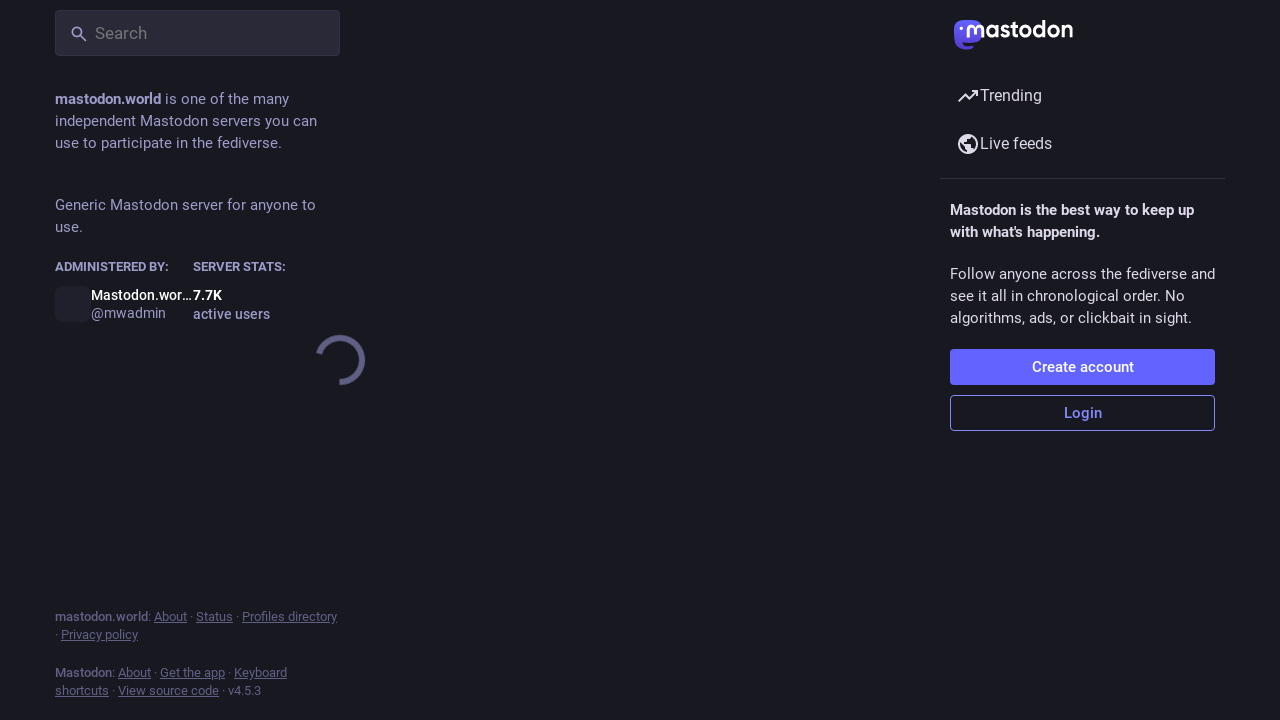

--- FILE ---
content_type: text/javascript
request_url: https://mastodon.world/packs/status_list-B1g2w2iX.js
body_size: 2357
content:
var R=Object.defineProperty;var F=(l,i,t)=>i in l?R(l,i,{enumerable:!0,configurable:!0,writable:!0,value:t}):l[i]=t;var p=(l,i,t)=>F(l,typeof i!="symbol"?i+"":i,t);import{j as s}from"./client-DZIGVCsa.js";import{L as j,P as n}from"./short_number-B0MjDPBX.js";import{u as C,a as b,dl as z,ar as D,L as E,a5 as M,ax as H,dm as W,I as G,S as A,A as O,D as q,p as B,q as y,z as V,dn as K,dp as $}from"./useSelectableClick-CF9fyZwl.js";import{u as S,r as d,a as Q,d as w}from"./index-mavpy844.js";import{G as U}from"./gif-ByAN1LAM.js";import{M as u}from"./message-rAhbXnF9.js";import{S as J}from"./chevron_left-Be0LLMOB.js";import{S as X}from"./info-Bk7Ml9aC.js";import{F as Y}from"./follow_button-C-QLMgen.js";import{V as Z}from"./verified_badge-CEWpIXyK.js";import{ap as v}from"./status_quoted-_4UPljJZ.js";import{L as ss}from"./load_gap-D-aPlrZN.js";import{S as es}from"./scrollable_list-C5iOLMYD.js";const os=()=>s.jsxs("div",{className:"regeneration-indicator",children:[s.jsx(U,{src:"/loading.gif",staticSrc:"/loading.png",className:"regeneration-indicator__figure"}),s.jsxs("div",{className:"regeneration-indicator__label",children:[s.jsx("strong",{children:s.jsx(u,{id:"regeneration_indicator.preparing_your_home_feed",defaultMessage:"Preparing your home feed…"})}),s.jsx(u,{id:"regeneration_indicator.please_stand_by",defaultMessage:"Please stand by."})]})]}),m=Q({previous:{id:"lightbox.previous",defaultMessage:"Previous"},next:{id:"lightbox.next",defaultMessage:"Next"},dismiss:{id:"follow_suggestions.dismiss",defaultMessage:"Don't show again"},friendsOfFriendsHint:{id:"follow_suggestions.hints.friends_of_friends",defaultMessage:"This profile is popular among the people you follow."},similarToRecentlyFollowedHint:{id:"follow_suggestions.hints.similar_to_recently_followed",defaultMessage:"This profile is similar to the profiles you have most recently followed."},featuredHint:{id:"follow_suggestions.hints.featured",defaultMessage:"This profile has been hand-picked by the {domain} team."},mostFollowedHint:{id:"follow_suggestions.hints.most_followed",defaultMessage:"This profile is one of the most followed on {domain}."},mostInteractionsHint:{id:"follow_suggestions.hints.most_interactions",defaultMessage:"This profile has been recently getting a lot of attention on {domain}."}}),ts=({id:l})=>{const i=S();let t,e;switch(l){case"friends_of_friends":e=i.formatMessage(m.friendsOfFriendsHint),t=s.jsx(u,{id:"follow_suggestions.personalized_suggestion",defaultMessage:"Personalized suggestion"});break;case"similar_to_recently_followed":e=i.formatMessage(m.similarToRecentlyFollowedHint),t=s.jsx(u,{id:"follow_suggestions.personalized_suggestion",defaultMessage:"Personalized suggestion"});break;case"featured":e=i.formatMessage(m.featuredHint,{domain:w}),t=s.jsx(u,{id:"follow_suggestions.curated_suggestion",defaultMessage:"Staff pick"});break;case"most_followed":e=i.formatMessage(m.mostFollowedHint,{domain:w}),t=s.jsx(u,{id:"follow_suggestions.popular_suggestion",defaultMessage:"Popular suggestion"});break;case"most_interactions":e=i.formatMessage(m.mostInteractionsHint,{domain:w}),t=s.jsx(u,{id:"follow_suggestions.popular_suggestion",defaultMessage:"Popular suggestion"});break}return s.jsxs("div",{className:"inline-follow-suggestions__body__scrollable__card__text-stack__source",title:e,children:[s.jsx(M,{id:"",icon:X}),t]})},is=({id:l,sources:i})=>{const t=S(),e=b(o=>o.accounts.get(l)),r=e==null?void 0:e.fields.find(o=>!!o.verified_at),f=C(),h=d.useCallback(()=>{f(W({accountId:l}))},[l,f]);return s.jsxs("div",{className:"inline-follow-suggestions__body__scrollable__card",children:[s.jsx(G,{icon:"",iconComponent:A,onClick:h,title:t.formatMessage(m.dismiss)}),s.jsx("div",{className:"inline-follow-suggestions__body__scrollable__card__avatar",children:s.jsx(j,{to:"/@".concat(e==null?void 0:e.acct),"data-hover-card-account":e==null?void 0:e.id,children:s.jsx(O,{account:e,size:72})})}),s.jsxs("div",{className:"inline-follow-suggestions__body__scrollable__card__text-stack",children:[s.jsx(j,{to:"/@".concat(e==null?void 0:e.acct),"data-hover-card-account":e==null?void 0:e.id,children:s.jsx(q,{account:e})}),r?s.jsx(Z,{link:r.value}):s.jsx(ts,{id:i[0]})]}),s.jsx(Y,{accountId:l})]})},I="home/follow-suggestions",ls=({hidden:l})=>{const i=S(),t=d.useId(),e=C(),r=b(g=>g.suggestions.items),f=b(g=>g.suggestions.isLoading),h=b(g=>g.settings.getIn(["dismissed_banners",I])),o=d.useRef(null),[x,a]=d.useState(!1),[_,c]=d.useState(!0);d.useEffect(()=>{e(z())},[e]),d.useEffect(()=>{o.current&&(getComputedStyle(o.current).direction==="rtl"?(a(o.current.clientWidth-o.current.scrollLeft<o.current.scrollWidth),c(o.current.scrollLeft<0)):(a(o.current.scrollLeft>0),c(o.current.scrollLeft+o.current.clientWidth<o.current.scrollWidth)))},[c,a,r]);const N=d.useCallback(()=>{o.current&&(o.current.scrollLeft-=200)},[]),k=d.useCallback(()=>{o.current&&(o.current.scrollLeft+=200)},[]),T=d.useCallback(()=>{o.current&&(getComputedStyle(o.current).direction==="rtl"?(a(o.current.clientWidth-o.current.scrollLeft<o.current.scrollWidth),c(o.current.scrollLeft<0)):(a(o.current.scrollLeft>0),c(o.current.scrollLeft+o.current.clientWidth<o.current.scrollWidth)))},[c,a]),P=d.useCallback(()=>{e(D(["dismissed_banners",I],!0))},[e]);return h||!f&&r.length===0?null:l?s.jsx("div",{className:"inline-follow-suggestions"}):s.jsxs("div",{role:"group","aria-labelledby":t,className:"inline-follow-suggestions focusable",tabIndex:-1,children:[s.jsxs("div",{className:"inline-follow-suggestions__header",children:[s.jsx("h3",{id:t,children:s.jsx(u,{id:"follow_suggestions.who_to_follow",defaultMessage:"Who to follow"})}),s.jsxs("div",{className:"inline-follow-suggestions__header__actions",children:[s.jsx("button",{className:"link-button",onClick:P,children:s.jsx(u,{id:"follow_suggestions.dismiss",defaultMessage:"Don't show again"})}),s.jsx(j,{to:"/explore/suggestions",className:"link-button",children:s.jsx(u,{id:"follow_suggestions.view_all",defaultMessage:"View all"})})]})]}),s.jsxs("div",{className:"inline-follow-suggestions__body",children:[s.jsx("div",{className:"inline-follow-suggestions__body__scrollable",ref:o,onScroll:T,children:f?s.jsx(E,{}):r.map(g=>s.jsx(is,{id:g.account_id,sources:g.sources},g.account_id))}),x&&s.jsx("button",{className:"inline-follow-suggestions__body__scroll-button left",onClick:N,"aria-label":i.formatMessage(m.previous),children:s.jsx("div",{className:"inline-follow-suggestions__body__scroll-button__icon",children:s.jsx(M,{id:"",icon:J})})}),_&&s.jsx("button",{className:"inline-follow-suggestions__body__scroll-button right",onClick:k,"aria-label":i.formatMessage(m.next),children:s.jsx("div",{className:"inline-follow-suggestions__body__scroll-button__icon",children:s.jsx(M,{id:"",icon:H})})})]})]})};class L extends B{constructor(){super(...arguments);p(this,"handleLoadOlder",V(()=>{const{statusIds:t,lastId:e,onLoadMore:r}=this.props;r(e||(t.size>0?t.last():void 0))},300,{leading:!0}));p(this,"setRef",t=>{this.node=t})}render(){const{statusIds:t,featuredStatusIds:e,onLoadMore:r,timelineId:f,...h}=this.props,{isLoading:o,isPartial:x}=h;if(x)return s.jsx(os,{});let a=o||t.size>0?t.map((_,c)=>{switch(_){case $:return s.jsx(ls,{},"inline-follow-suggestions");case K:return s.jsx(ss,{disabled:o,param:c>0?t.get(c-1):null,onClick:r},"gap:"+t.get(c+1));default:return s.jsx(v,{id:_,contextType:f,scrollKey:this.props.scrollKey,showThread:!0,withCounters:this.props.withCounters},_)}}):null;return a&&e&&(a=e.map(_=>s.jsx(v,{id:_,featured:!0,contextType:f,showThread:!0,withCounters:this.props.withCounters},"f-".concat(_))).concat(a)),s.jsx(es,{...h,showLoading:o&&t.size===0,onLoadMore:r&&this.handleLoadOlder,ref:this.setRef,children:a})}}p(L,"propTypes",{scrollKey:n.string.isRequired,statusIds:y.list.isRequired,featuredStatusIds:y.list,onLoadMore:n.func,onScrollToTop:n.func,onScroll:n.func,trackScroll:n.bool,isLoading:n.bool,isPartial:n.bool,hasMore:n.bool,prepend:n.node,emptyMessage:n.node,alwaysPrepend:n.bool,withCounters:n.bool,timelineId:n.string,lastId:n.string,bindToDocument:n.bool}),p(L,"defaultProps",{trackScroll:!0});export{L as S};
//# sourceMappingURL=status_list-B1g2w2iX.js.map
